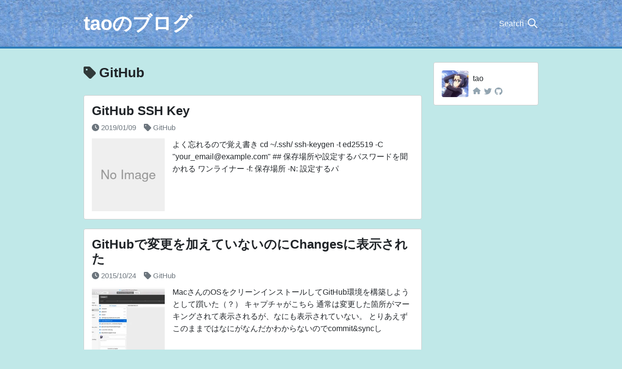

--- FILE ---
content_type: text/html; charset=utf-8
request_url: https://blog.sugtao4423.xyz/tag/github/
body_size: 2662
content:
<!doctype html>
<html lang="ja">
  <head>
    <title>GitHub - taoのブログ</title>
    <meta charset="utf-8" />
    <meta name="viewport" content="width=device-width, initial-scale=1.0" />

    <link
      rel="stylesheet"
      type="text/css"
      href="/assets/css/screen.min.css?v=23cc6a0f25"
    />

    <link rel="icon" href="https://blog.sugtao4423.xyz/content/images/size/w256h256/2023/05/favicon.png" type="image/png">
    <link rel="canonical" href="https://blog.sugtao4423.xyz/tag/github/">
    <meta name="referrer" content="no-referrer-when-downgrade">
    
    <meta property="og:site_name" content="taoのブログ">
    <meta property="og:type" content="website">
    <meta property="og:title" content="GitHub - taoのブログ">
    <meta property="og:url" content="https://blog.sugtao4423.xyz/tag/github/">
    <meta name="twitter:card" content="summary">
    <meta name="twitter:title" content="GitHub - taoのブログ">
    <meta name="twitter:url" content="https://blog.sugtao4423.xyz/tag/github/">
    <meta name="twitter:site" content="@sugtao4423">
    
    <script type="application/ld+json">
{
    "@context": "https://schema.org",
    "@type": "Series",
    "publisher": {
        "@type": "Organization",
        "name": "taoのブログ",
        "url": "https://blog.sugtao4423.xyz/",
        "logo": {
            "@type": "ImageObject",
            "url": "https://blog.sugtao4423.xyz/content/images/size/w256h256/2023/05/favicon.png",
            "width": 60,
            "height": 60
        }
    },
    "url": "https://blog.sugtao4423.xyz/tag/github/",
    "name": "GitHub",
    "mainEntityOfPage": "https://blog.sugtao4423.xyz/tag/github/"
}
    </script>

    <meta name="generator" content="Ghost 6.13">
    <link rel="alternate" type="application/rss+xml" title="taoのブログ" href="https://blog.sugtao4423.xyz/rss/">
    
    <script defer src="https://cdn.jsdelivr.net/ghost/sodo-search@~1.8/umd/sodo-search.min.js" data-key="40bd7065731f4a6ea360e2f323" data-styles="https://cdn.jsdelivr.net/ghost/sodo-search@~1.8/umd/main.css" data-sodo-search="https://blog.sugtao4423.xyz/" data-locale="ja" crossorigin="anonymous"></script>
    
    <link href="https://blog.sugtao4423.xyz/webmentions/receive/" rel="webmention">
    <script defer src="/public/cards.min.js?v=23cc6a0f25"></script><style>:root {--ghost-accent-color: #FF1A75;}</style>
    <link rel="stylesheet" type="text/css" href="/public/cards.min.css?v=23cc6a0f25">
    <script async src="https://www.googletagmanager.com/gtag/js?id=G-VLHXY9BNZH"></script>
<script>
  window.dataLayer = window.dataLayer || [];
  function gtag(){dataLayer.push(arguments);}
  gtag('js', new Date());
  gtag('config', 'G-VLHXY9BNZH');
</script>
  </head>

  <body>
    <header class="site-header">
      <div class="site-header__inner">
        <div class="site-title">
          <a href="https://blog.sugtao4423.xyz">taoのブログ</a>
        </div>
        <button class="gh-search" data-ghost-search aria-label="Search">
          <div class="text">Search</div>
          <div class="icon"></div>
        </button>
      </div>
      <div class="site-header__divider"></div>
    </header>

    <div class="site-main">
      <div class="site-main__inner">
        <div class="main-content"><div class="tag-page tag-name">GitHub</div>
<div class="post-list">
    <article class="post-card">
  <header>
    <h2 class="title">
      <a href="/20190109-github-ssh-key/">GitHub SSH Key</a>
    </h2>
    <div class="post-metadata">
  <div class="date">2019/01/09</div>
  <div class="tags">
    <a href="/tag/github/">GitHub</a>
  </div>
</div>  </header>
  <div class="body">
    <div class="thumbnail">
      <a href="/20190109-github-ssh-key/">
        <img
          src="/assets/images/noimage.png?v=23cc6a0f25"
          alt="GitHub SSH Key"
          loading="lazy"
        />
      </a>
    </div>
    <div class="excerpt">
      <a href="/20190109-github-ssh-key/">
        よく忘れるので覚え書き


cd ~/.ssh/
ssh-keygen -t ed25519 -C &quot;your_email@example.com&quot;
## 保存場所や設定するパスワードを聞かれる




ワンライナー


-f: 保存場所

-N: 設定するパ
      </a>
    </div>
  </div>
</article>    <article class="post-card">
  <header>
    <h2 class="title">
      <a href="/20151024-nomodify-github-changes/">GitHubで変更を加えていないのにChangesに表示された</a>
    </h2>
    <div class="post-metadata">
  <div class="date">2015/10/24</div>
  <div class="tags">
    <a href="/tag/github/">GitHub</a>
  </div>
</div>  </header>
  <div class="body">
    <div class="thumbnail">
      <a href="/20151024-nomodify-github-changes/">
        <picture>
          <source
            srcset="/content/images/size/w300/format/avif/2015/10/ScreenShots-2015-10-24-AM3.17.52.png"
            type="image/avif"
          />
          <source
            srcset="/content/images/size/w300/format/webp/2015/10/ScreenShots-2015-10-24-AM3.17.52.png"
            type="image/webp"
          />
          <img
            src="/content/images/size/w300/2015/10/ScreenShots-2015-10-24-AM3.17.52.png"
            alt="GitHubで変更を加えていないのにChangesに表示された"
            loading="lazy"
          />
        </picture>
      </a>
    </div>
    <div class="excerpt">
      <a href="/20151024-nomodify-github-changes/">
        MacさんのOSをクリーンインストールしてGitHub環境を構築しようとして躓いた（？）


キャプチャがこちら


通常は変更した箇所がマーキングされて表示されるが、なにも表示されていない。


とりあえずこのままではなにがなんだかわからないのでcommit&amp;syncし
      </a>
    </div>
  </div>
</article>    <article class="post-card">
  <header>
    <h2 class="title">
      <a href="/20151006-chinachu-client/">Chinachu Client</a>
    </h2>
    <div class="post-metadata">
  <div class="date">2015/10/06</div>
  <div class="tags">
    <a href="/tag/android-app/">Androidアプリ</a>
    <a href="/tag/github/">GitHub</a>
    <a href="/tag/server/">サーバー</a>
    <a href="/tag/pt3/">PT3</a>
    <a href="/tag/chinachu/">Chinachu</a>
  </div>
</div>  </header>
  <div class="body">
    <div class="thumbnail">
      <a href="/20151006-chinachu-client/">
        <picture>
          <source
            srcset="/content/images/size/w300/format/avif/2015/10/ChinachuClient_2.png"
            type="image/avif"
          />
          <source
            srcset="/content/images/size/w300/format/webp/2015/10/ChinachuClient_2.png"
            type="image/webp"
          />
          <img
            src="/content/images/size/w300/2015/10/ChinachuClient_2.png"
            alt="Chinachu Client"
            loading="lazy"
          />
        </picture>
      </a>
    </div>
    <div class="excerpt">
      <a href="/20151006-chinachu-client/">
        携帯端末からChinachuをいじろうと思ったら見難くてしょうがなかったので専用のAndroid用クライアントを作った


せっかちなホモのためにソースを置いておきます。こ↑こ↓

apkなどは配布していないので、自分でコンパイルして使ってください。


その時はTwitterに
      </a>
    </div>
  </div>
</article>
  <nav id="pagination"></nav>

  <script>
    document.addEventListener('DOMContentLoaded', () => {
      const el = document.getElementById('pagination')
      const page = Number("1")
      const pages = Number("1")
      const createPageUrl = (num) => `/tag/github/page/${num}/`
      appendPagination(el, page, pages, createPageUrl)
    })
  </script>
</div></div>
        <div class="sidebar">
          <div class="profile">
            <div class="profile__image">
              <picture>
                <source
                  srcset="/assets/images/sugtao4423-w150.avif?v=23cc6a0f25"
                  type="image/avif"
                />
                <source
                  srcset="/assets/images/sugtao4423-w150.webp?v=23cc6a0f25"
                  type="image/webp"
                />
                <img
                  src="/assets/images/sugtao4423-w150.jpg?v=23cc6a0f25"
                  alt="sugtao4423"
                />
              </picture>
            </div>
            <div class="profile__text">
              <div class="profile__name">tao</div>
              <div class="profile__links">
                <a href="https://sugtao4423.xyz" aria-label="HomePage">
                  <div class="icon homepage"></div>
                </a>
                <a href="https://twitter.com/sugtao4423" aria-label="Twitter">
                  <div class="icon twitter"></div>
                </a>
                <a href="https://github.com/sugtao4423" aria-label="GitHub">
                  <div class="icon github"></div>
                </a>
              </div>
            </div>
          </div>
        </div>
      </div>
    </div>

    <footer class="site-footer">
      <div class="site-footer__inner">
        <a href="https://blog.sugtao4423.xyz">taoのブログ</a>
        &copy; 2015.
      </div>
    </footer>

    <script src="/assets/js/main.min.js?v=23cc6a0f25"></script>
    
  </body>
</html>


--- FILE ---
content_type: application/javascript; charset=UTF-8
request_url: https://blog.sugtao4423.xyz/assets/js/main.min.js?v=23cc6a0f25
body_size: 524
content:
function paginate(e,t){var n=[1];if(1!==e||1!==t){4<e&&n.push("…");var a=e-2,r=e+2;for(let e=2<a?a:2;e<=Math.min(t,r);e++)n.push(e);r+1<t&&n.push("…"),r<t&&n.push(t)}return n}function appendPagination(a,r,e,i){paginate(r,e).forEach(e=>{(n=document.createElement("div")).classList.add("page"),e===r&&n.classList.add("current"),n.innerText=e;var t,n;"number"==typeof e&&e!==r?((t=document.createElement("a")).href=i(e),t.appendChild(n),a.appendChild(t)):a.appendChild(n)})}document.querySelectorAll(`a[href^='http']:not(a[href*='${window.location.host}'])`).forEach(e=>{e.setAttribute("target","_blank"),e.setAttribute("rel","noopener noreferrer")});

--- FILE ---
content_type: image/svg+xml
request_url: https://blog.sugtao4423.xyz/assets/icons/tag.svg
body_size: 141
content:
<svg xmlns="http://www.w3.org/2000/svg" viewBox="0 0 437.45 437.45"><g><path d="M0,47.9V197.4a64,64,0,0,0,18.7,45.3l176,176a64,64,0,0,0,90.5,0L418.7,285.2a64,64,0,0,0,0-90.5l-176-176A64,64,0,0,0,197.4,0H48A47.86,47.86,0,0,0,0,47.9Zm112,32a32,32,0,1,1-32,32A32,32,0,0,1,112,79.9Z"/></g></svg>

--- FILE ---
content_type: image/svg+xml
request_url: https://blog.sugtao4423.xyz/assets/icons/clock.svg
body_size: 117
content:
<svg xmlns="http://www.w3.org/2000/svg" viewBox="0 0 512 512"><g><path d="M256,0C397.38,0,512,114.62,512,256S397.38,512,256,512,0,397.38,0,256,114.62,0,256,0ZM232,120V256a24.11,24.11,0,0,0,10.7,20l96,64a24,24,0,0,0,26.6-40L280,243.2V120a24,24,0,0,0-48,0Z"/></g></svg>

--- FILE ---
content_type: image/svg+xml
request_url: https://blog.sugtao4423.xyz/assets/icons/search.svg
body_size: 120
content:
<svg xmlns="http://www.w3.org/2000/svg" fill="none" viewBox="0 0 24 24" stroke="#fff" stroke-width="2" width="20" height="20"><path stroke-linecap="round" stroke-linejoin="round" d="M21 21l-6-6m2-5a7 7 0 11-14 0 7 7 0 0114 0z"></path></svg>